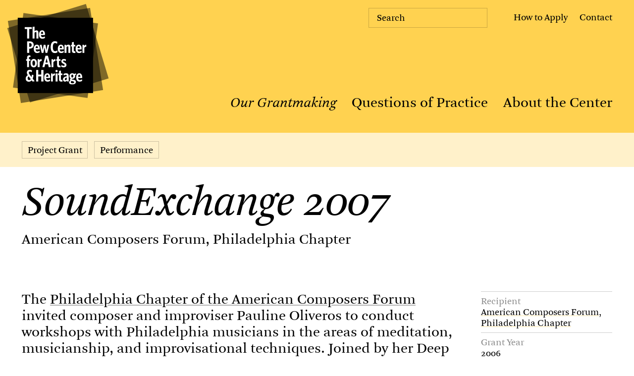

--- FILE ---
content_type: text/html; charset=UTF-8
request_url: https://www.pewcenterarts.org/grant/soundexchange-2007-0
body_size: 13545
content:
<!DOCTYPE html>
<html lang="en" dir="ltr" prefix="og: https://ogp.me/ns#" class="no-js">
  <head>
      <meta charset="utf-8" />
<meta name="description" content="Composer and improviser Pauline Oliveros conducted a series of workshops and public performances with Philadelphia musicians." />
<meta name="abstract" content="As both a grantmaker and hub for knowledge-sharing, the Center is dedicated to fostering a vibrant and diverse cultural ecology. We invest in ambitious and substantive work that showcases our region’s artistic vitality and enhances public life. We also engage in a robust exchange of ideas on evolving artistic and interpretive practices with an international network of creators and cultural leaders. " />
<link rel="canonical" href="https://www.pewcenterarts.org/grant/soundexchange-2007-0" />
<meta name="robots" content="max-image-preview:large" />
<link rel="icon" href="/themes/custom/pew/images/black_favicon_default.png" />
<link rel="icon" sizes="16x16" href="/themes/custom/pew/images/black_favicon_16x16.png" />
<link rel="icon" sizes="32x32" href="/themes/custom/pew/images/black_favicon_32x32.png" />
<link rel="icon" sizes="96x96" href="/themes/custom/pew/images/black_favicon_96x96.png" />
<link rel="icon" sizes="192x192" href="/themes/custom/pew/images/black_favicon_192x192.png" />
<link rel="apple-touch-icon" href="/themes/custom/pew/images/black_favicon_60x60.png" />
<link rel="apple-touch-icon" sizes="72x72" href="/themes/custom/pew/images/black_favicon_72x72.png" />
<link rel="apple-touch-icon" sizes="76x76" href="/themes/custom/pew/images/black_favicon_76x76.png" />
<link rel="apple-touch-icon" sizes="114x114" href="/themes/custom/pew/images/black_favicon_114x114.png" />
<link rel="apple-touch-icon" sizes="120x120" href="/themes/custom/pew/images/black_favicon_120x120.png" />
<meta property="og:site_name" content="The Pew Center for Arts &amp; Heritage" />
<meta property="og:url" content="https://www.pewcenterarts.org/grant/soundexchange-2007-0" />
<meta property="og:title" content="SoundExchange 2007 | The Pew Center for Arts &amp; Heritage" />
<meta property="og:description" content="Composer and improviser Pauline Oliveros conducted a series of workshops and public performances with Philadelphia musicians." />
<meta property="og:street_address" content="1608 Walnut Street, 18th Floor" />
<meta property="og:locality" content="Philadelphia" />
<meta property="og:region" content="PA" />
<meta property="og:postal_code" content="19103" />
<meta property="og:country_name" content="USA" />
<meta property="og:email" content="info@pewcenterarts.org" />
<meta property="og:phone_number" content="267.350.4900" />
<meta property="og:fax_number" content="267.350.4997" />
<meta property="fb:app_id" content="2004650053117822" />
<meta name="twitter:card" content="summary_large_image" />
<meta name="twitter:title" content="SoundExchange 2007" />
<meta name="twitter:description" content="As both a grantmaker and hub for knowledge-sharing, the Center is dedicated to fostering a vibrant and diverse cultural ecology. We invest in ambitious and substantive work that showcases our region’s artistic vitality and enhances public life. We also engage in a robust exchange of ideas on evolving artistic and interpretive practices with an international network of creators and cultural leaders." />
<meta name="twitter:site" content="@pewcenterarts" />
<meta name="twitter:gallery:image0" content="https://www.pewcenterarts.org/themes/custom/pew/images/social_share_image_june1_2023.jpg" />
<meta name="Generator" content="Drupal 10 (https://www.drupal.org)" />
<meta name="MobileOptimized" content="width" />
<meta name="HandheldFriendly" content="true" />
<meta name="viewport" content="width=device-width, initial-scale=1.0" />
<script src="/sites/default/files/google_tag/default/google_tag.script.js?t9royc" defer></script>

      <title>SoundExchange 2007 | The Pew Center for Arts &amp; Heritage</title>
      <link rel="stylesheet" media="all" href="/sites/default/files/css/css_PnLBo2Z_X8MeLUBiFpq8uhH1YCui17bEWod_AiH6W0Q.css?delta=0&amp;language=en&amp;theme=pew&amp;include=eJwrSC3XTy4uBgALBgLF" />

      
      <script>
        document.documentElement.className = document.documentElement.className.replace("no-js", "js");
      </script>
  </head>
  <body class="grant-soundexchange-2007-0 type-grant content-10449 highlight-yellow grant-content">
    
    <aside>
      <a href="#main">Skip to content</a>
      <a class="toggle-high-contrast-mode" href="#">Use high-contrast</a>
    </aside>
    <a name="#top" class="anchor-target">
    <noscript><iframe src="https://www.googletagmanager.com/ns.html?id=GTM-W9D63BK" height="0" width="0" style="display:none;visibility:hidden"></iframe></noscript>
    




<div data-drupal-messages-fallback class="hidden"></div>




<header class="pcah-header">
    <a href="/" class="site-name"><span>Pew Center for Arts and Heritage</span></a>

    <button class="menu-toggle"><span>Toggle the menu appearance</span></button>
    <button class="search-toggle">
        <span>Toggle the search form</span>
        <svg fill="none" xmlns="http://www.w3.org/2000/svg" viewBox="0 0 25 25">
            <path d="M10.75 20.5c5.385 0 9.75-4.365 9.75-9.75S16.135 1 10.75 1 1 5.365 1 10.75s4.365 9.75 9.75 9.75ZM17.46 17.46l6.88 6.88" stroke="#000" stroke-miterlimit="10"/>
        </svg>
    </button>

    <nav class="iv delay-1">
        
  
    
  
    
        
        
                  
                                        
        
                
        
              
        
                
      
        <a href="/grantmaking" title="Our Grantmaking" class="is-active" data-drupal-link-system-path="node/14748">Our Grantmaking</a>
              
    
        
        
                  
                  
        
                
        
              
        
                
      
        <a href="/questions-of-practice" title="Questions of Practice" data-drupal-link-system-path="questions-of-practice">Questions of Practice</a>
              
    
        
        
                  
                  
        
                
        
              
        
                
      
        <a href="/about" title="About the Center" data-drupal-link-system-path="node/14743">About the Center</a>
              
        
  


    </nav>
    <ul class="secondary-nav iv delay-2">
        <li><a class="menu-item-apply" href="/apply">How to Apply</a></li>
        <li><a class="menu-item-contact"  href="/about/staff">Contact</a></li>
    </ul>
    
    
    <div class="newsletter-wrap mobileheader-newsletter">
        <p>Get our monthly newsletter in your inbox for the latest on cultural events, ideas, conversations, and grantmaking news in Philadelphia and beyond. </p>
        <form class="js-cm-form head-newsletter inline-form-submit"  id="subForm" action="https://www.createsend.com/t/subscribeerror?description=" method="post" data-id="5B5E7037DA78A748374AD499497E309EEBA83964CA7A82ECBFFAB3450706A5728EFFCCC848F6EF6910DDF63B04EFA4A7150E6A99A07DAF40DBDCC86167070507">
            <label class="head-newsletter-label selected">Subscribe</label>
            <div class="form-row">
                <input autocomplete="Email" aria-label="Email" class="js-cm-email-input qa-input-email" id="fieldEmail" maxlength="200" name="cm-kykrjh-kykrjh" placeholder="Subscribe*" required="" type="email" data-placeholder="Subscribe*">
            </div>
            <div class="form-row secondary-form-el">
                <input aria-label="First name" id="fieldilhhhut" maxlength="200" name="cm-f-ilhhhut" class="newsletter-open" placeholder="First Name*" type="text">
            </div>
            <div class="form-row secondary-form-el">
                <input aria-label="Last name" id="fieldilhhhui" maxlength="200" name="cm-f-ilhhhui" class="newsletter-open" placeholder="Last Name*" type="text" >
            </div>
            <div class="form-row secondary-form-el">
                <input aria-label="Zip" id="fielddrhhjtq" maxlength="200" name="cm-f-drhhjtq" placeholder="Zip Code*" class="newsletter-open" type="text">
            </div>
            <button type="submit">Subscribe</button>
            <svg xmlns="http://www.w3.org/2000/svg" viewBox="0 0 26.49 29.48"><g style="isolation:isolate"><g id="Isolation_Mode"><path class="form-newsletter-arrow" d="m11.4 29.12 14.39-14.38L11.4.35M0 14.74h25.79"/></g></g></svg>
            <script type="text/javascript" src="https://js.createsend1.com/javascript/copypastesubscribeformlogic.js"></script>
        </form>
    </div>
   

    <form action="/search" method="get" id="views-exposed-form-search-page-1" accept-charset="UTF-8" class="search-form">
        <label>Search</label>
        <input placeholder="Search" data-drupal-selector="edit-query" type="text" id="edit-query--2" name="query" value="" size="30" maxlength="128" class="form-text">
        <button type="submit">
            <span>Search</span>
            <svg xmlns="http://www.w3.org/2000/svg" viewBox="0 0 57.679 57.679"><g data-name="Group 11" transform="translate(-1137.594 -372.187)" fill="none" stroke="#000" stroke-miterlimit="10"><circle data-name="Ellipse 1" cx="23.541" cy="23.541" r="23.541" transform="translate(1138.094 372.687)"></circle><path data-name="Line 2" d="m1178.278 412.87 16.642 16.642"></path></g></svg>
        </button>
    </form>

    <ul class="social-icons">
        <li class="social-icon icon-fb"><a href="https://www.facebook.com/pages/The-Pew-Center-for-Arts-Heritage/287073577971909"><span>Facebook</span><svg fill="none" xmlns="http://www.w3.org/2000/svg" viewBox="0 0 13 25"><path d="m11.53 7.93-.35 4.09H7.54v12.43H2.56V12.02H0V7.93h2.56V5.4C2.56 1.94 4.19 0 8.28 0c1.42 0 2.46.21 3.81.49l-.62 3.91c-.69-.14-1.63-.24-2.22-.24-1.59 0-1.7.69-1.7 1.8v1.97h3.98Z" fill="#000"/></svg></a></li>
        <li class="social-icon icon-tw"><a href="https://twitter.com/pewcenterarts"><span>Twitter</span><svg fill="none" xmlns="http://www.w3.org/2000/svg" viewBox="0 0 27 22"><path d="M26.64 3.18c-.96.42-1.98.71-3.06.84 1.1-.66 1.95-1.71 2.35-2.95-1.03.61-2.17 1.05-3.39 1.29a5.335 5.335 0 0 0-9.08 4.87C9.03 7.01 5.1 4.88 2.47 1.66c-.46.79-.72 1.7-.72 2.68 0 1.85.94 3.48 2.37 4.44-.87-.03-1.7-.27-2.41-.67v.07c0 2.58 1.84 4.74 4.28 5.23-.45.12-.92.19-1.41.19-.34 0-.68-.03-1-.1a5.332 5.332 0 0 0 4.98 3.7 10.698 10.698 0 0 1-6.62 2.28c-.43 0-.86-.02-1.27-.07 2.36 1.51 5.16 2.4 8.17 2.4 9.81 0 15.17-8.12 15.17-15.17 0-.23 0-.46-.02-.69 1.04-.75 1.95-1.69 2.66-2.76l-.01-.01Z" fill="#000"/></svg></a></li>
        <li class="social-icon icon-yt"><a href="https://www.youtube.com/channel/UCw4U0RA36fD4zOtnXSeT7ZQ"><span>Youtube</span><svg fill="none" xmlns="http://www.w3.org/2000/svg" viewBox="0 0 37 27"><path d="M35.32 4.79a4.484 4.484 0 0 0-3.18-3.18C29.33.86 18.08.86 18.08.86s-11.26 0-14.06.75A4.484 4.484 0 0 0 .84 4.79C.09 7.6.09 13.45.09 13.45s0 5.86.75 8.66a4.484 4.484 0 0 0 3.18 3.18c2.81.75 14.06.75 14.06.75s11.26 0 14.06-.75a4.484 4.484 0 0 0 3.18-3.18c.75-2.81.75-8.66.75-8.66s0-5.86-.75-8.66ZM14.47 18.85V8.05l9.35 5.4-9.35 5.4Z" fill="#000"/></svg></a></li>
        <li class="social-icon icon-ig"><a href="https://www.instagram.com/pewcenterarts"><span>Instagram</span><svg fill="none" xmlns="http://www.w3.org/2000/svg" viewBox="0 0 27 27"><path d="M13.01 2.79c3.47 0 3.88.01 5.25.08 1.27.06 1.95.27 2.41.45.61.24 1.04.52 1.5.97.45.45.74.89.97 1.49.18.46.39 1.15.45 2.41.06 1.37.08 1.78.08 5.25 0 3.47-.02 3.88-.08 5.25-.06 1.27-.27 1.95-.45 2.41-.23.61-.52 1.04-.97 1.5-.46.45-.89.74-1.5.97-.46.18-1.15.39-2.41.45-1.37.06-1.78.08-5.25.08-3.47 0-3.88-.02-5.25-.08-1.27-.06-1.96-.27-2.41-.45a3.93 3.93 0 0 1-1.49-.97c-.45-.46-.74-.89-.97-1.5-.18-.46-.39-1.15-.45-2.41-.06-1.37-.08-1.78-.08-5.25 0-3.47.01-3.88.08-5.25.06-1.27.27-1.96.45-2.41.24-.61.52-1.04.97-1.49.45-.45.89-.74 1.49-.97.46-.18 1.15-.39 2.41-.45 1.37-.06 1.78-.08 5.25-.08Zm0-2.34c-3.53 0-3.97.02-5.36.08-1.38.06-2.33.28-3.16.6-.86.33-1.58.78-2.3 1.5a6.39 6.39 0 0 0-1.5 2.3C.37 5.76.15 6.7.09 8.09.03 9.48.01 9.92.01 13.45c0 3.53.02 3.97.08 5.36.06 1.38.28 2.33.6 3.16.33.86.78 1.58 1.5 2.3a6.39 6.39 0 0 0 2.3 1.5c.83.32 1.77.54 3.16.6 1.39.06 1.83.08 5.36.08 3.53 0 3.97-.02 5.36-.08 1.38-.06 2.33-.28 3.16-.6.86-.33 1.58-.78 2.3-1.5.72-.72 1.17-1.45 1.5-2.3.32-.83.54-1.77.6-3.16.06-1.39.08-1.83.08-5.36 0-3.53-.02-3.97-.08-5.36-.06-1.38-.28-2.33-.6-3.16-.33-.86-.78-1.58-1.5-2.3a6.39 6.39 0 0 0-2.3-1.5c-.83-.32-1.77-.54-3.16-.6-1.39-.06-1.83-.08-5.36-.08Z" fill="#000"/><path d="M13.01 6.77a6.68 6.68 0 0 0-6.68 6.68c0 3.69 2.99 6.68 6.68 6.68a6.67 6.67 0 0 0 6.67-6.68c0-3.69-2.99-6.68-6.67-6.68Zm0 11.01c-2.39 0-4.33-1.94-4.33-4.33s1.94-4.33 4.33-4.33 4.33 1.94 4.33 4.33-1.94 4.33-4.33 4.33ZM19.95 8.07a1.56 1.56 0 1 0 0-3.12 1.56 1.56 0 0 0 0 3.12Z" fill="#000"/></svg></a></li>
        <li class="social-icon icon-li"><a href="https://www.linkedin.com/company/pewcenterarts"><span>Linkedin</span><svg fill="none" xmlns="http://www.w3.org/2000/svg" viewBox="0 0 26 27"><path fill-rule="evenodd" clip-rule="evenodd" d="M23.78.45H2.34C1.13.45.14 1.42.14 2.6v21.7c0 1.19.99 2.15 2.2 2.15h21.44c1.21 0 2.2-.97 2.2-2.15V2.6c0-1.19-.99-2.15-2.2-2.15ZM8.1 21.99H4.3V10.55h3.8v11.44Zm-1.9-13h-.02c-1.28 0-2.1-.88-2.1-1.98s.85-1.98 2.15-1.98c1.3 0 2.1.85 2.13 1.98 0 1.1-.83 1.98-2.15 1.98H6.2Zm15.6 13H18v-6.12c0-1.54-.55-2.59-1.93-2.59-1.05 0-1.68.71-1.95 1.39-.1.24-.13.59-.13.93v6.39h-3.8s.05-10.36 0-11.43h3.8v1.62c.5-.78 1.41-1.89 3.43-1.89 2.5 0 4.38 1.63 4.38 5.15V22v-.01Z" fill="#000"/></svg></a></li>
    </ul>
</header>
<a name="main" class="anchor-target">Main page contents</a>


        









        



    <nav class="bleed p-lr subnav inline-text-buttons">
        <a href="/grants?section=past-grants&amp;granttype=project-grants">Project Grant</a>
        <a href="/grants?section=past-grants&amp;granttype=project-grants&amp;filtertype=program&amp;currfilter=performance">Performance</a>
    </nav>

<section class="component-page-title">
    <h1><em>SoundExchange 2007</em>
</h1>
                                                                        <span class="blok subtitle"><a href="/organization/american-composers-forum-philadelphia-chapter">                    American Composers Forum, Philadelphia Chapter
                </a></span>
                                    </section>


            <section class="component-image">
            
        </section>
    
<section class="grid page-elements sidebar-right">
    <aside class="iv">
        <div class="summary-list-wrap highlight-links">
                                                <div class="summary-list">
                        <span class="summary-title">Recipient</span>
                        <ul class="sidebar-links">
                                                                                                                                                                        <li>
                                        <a href="/organization/american-composers-forum-philadelphia-chapter">                                        American Composers Forum, Philadelphia Chapter
                                    </a>
                                    </li>
                                                            
                                                    </ul>
                    </div>
                                        <div class="summary-list">
                <span class="summary-title">Grant Year</span>
                                                                                                        <a href="/grants?section=past-grants&granttype=project-grants&filtertype=year&currfilter=2006">2006</a>
            </div>
            <div class="summary-list">
                <span class="summary-title">Grant Amount</span>
                $20,000
            </div>
            <div class="summary-list">
                <span class="summary-title">Status</span>
                Completed
            </div>
            <div class="summary-list">
                <span class="summary-title">Updated</span>
                                    May 30, 2023
                            </div>
        </div>
    </aside>
    <article class="component-text wyg iv">
            <p>The <a href="http://www.pcah.us/organizations/23_american_composers_forum_philadelphia_chapter">Philadelphia Chapter of the American Composers Forum</a> invited composer and improviser Pauline Oliveros to conduct workshops with Philadelphia musicians in the areas of meditation, musicianship, and improvisational techniques. Joined by her Deep Listening Band, Oliveros also presented two concerts at the Trinity Center for Urban Life with the SoundExchange Ensemble, a group of 14 local composers and performers. With a career spanning fifty years, Oliveros is the recipient of numerous awards, including the 2012 John Cage Award from the Foundation of Contemporary Arts and the William Schuman Award for Lifetime Achievement from Columbia University. She is a Distinguished Research Professor of Music at Rensselaer Polytechnic Institute and Darius Milhaud Artist-in-Residence at Mills College.</p>
<br>
    </article>
</section>


    
                
        
                
                            <section
                    class="on-matte highlight-yellow light-4 hl-bg custom-margin page-contents iv">
                <div class="blok section-header gray header-border-above dt-collapse">
                    Recipient
                </div>
                <section class="grid layout sidebar-right mo-sidebar-below bleed">
                                                                                        
<article class="subgrid-card-w-image grid">
        <div class="txt-wrap">
        <h3><a href="/organization/american-composers-forum-philadelphia-chapter">American Composers Forum, Philadelphia Chapter
</a></h3>
        <p>The Philadelphia Chapter of the American Composers Forum (ACF Philadelphia) is committed to supporting local composers and developing new markets for their music. By linking communities with composers and performers, ACF Philadelphia fosters a demand for new music, enriches communities, and helps develop the next generation of composers, musicians, and music patrons. In 2010, the organization received Center support for <em>SoundExchange</em>, a three-day residency with award-winning composer Steve Reich. The project culminated in an Argento Chamber Ensemble performance of Reich's <em>Double Sextet</em>, for which he received the 2009 Pulitzer Prize for Music, and the Philadelphia premiere of <em>Daniel Variations</em>, dedicated to the late journalist Daniel Pearl.</p>
        <div class="inline-text-buttons">
            <a href="/organization/american-composers-forum-philadelphia-chapter" class="p-icon gray">More info</a>
        </div>
    </div>
</article>

<aside>
    <div class="linklist-wrap group">
        <span class="blok linklist-header gray">Grants to American Composers Forum, Philadelphia Chapter
</span>
        <ul>
<li><a href="/grant/acf-philadelphia-presents-pascal-gallois-0" hreflang="und">ACF Philadelphia Presents: Pascal Gallois</a></li>
<li><a href="/grant/soundexchange-2007-0" hreflang="und">SoundExchange 2007</a></li>
</ul>

    </div>
</aside>
                                    </section>
            </section>
        
    
    





    <section class="inv carousel-wrap connections-wrap iv">
        <div class="blok section-header p-lr" style="color:white">Explore Connections</div>
        <section class="component-carousel carousel-sm component-carousel fixed-ar swiper centered">
		<div class="swiper-wrapper">
                 
                                    
                            
                                      
                                      
    
    <div class="swiper-slide">
        <figure>
            <a href="/post/artist-carl-cheng-nature-being-contemporary">
                <img width="1920" height="1100" 
    src="https://www.pewcenterarts.org/sites/default/files/styles/lg_1350x1080_webp/public/media/image/2025/03/31/ica-carl-cheng-2025installation-by-constance-mensch-02-smallpreview.jpg.webp?itok=3gBPvRbz"
    alt="Carl Cheng: Nature Never Loses, 2025 installation view, Institute of Contemporary Art, University of Pennsylvania. Photo by Constance Mensh." 
    loading="lazy"
    srcset="
        https://www.pewcenterarts.org/sites/default/files/styles/lg_1350x1080_webp/public/media/image/2025/03/31/ica-carl-cheng-2025installation-by-constance-mensch-02-smallpreview.jpg.webp?itok=3gBPvRbz 1350w,
        https://www.pewcenterarts.org/sites/default/files/styles/lg_1280x1024_webp/public/media/image/2025/03/31/ica-carl-cheng-2025installation-by-constance-mensch-02-smallpreview.jpg.webp?itok=g1ZL2ion 1280w,
        https://www.pewcenterarts.org/sites/default/files/styles/lg_2048x1638_webp/public/media/image/2025/03/31/ica-carl-cheng-2025installation-by-constance-mensch-02-smallpreview.jpg.webp?itok=4wxjtX7h 2048w,
        https://www.pewcenterarts.org/sites/default/files/styles/lg_640x512_webp/public/media/image/2025/03/31/ica-carl-cheng-2025installation-by-constance-mensch-02-smallpreview.jpg.webp?itok=hcmchmIe 640w,
        https://www.pewcenterarts.org/sites/default/files/styles/lg_768x614_webp/public/media/image/2025/03/31/ica-carl-cheng-2025installation-by-constance-mensch-02-smallpreview.jpg.webp?itok=eUIAQYa1 768w,
        https://www.pewcenterarts.org/sites/default/files/styles/lg_1536x1229_webp/public/media/image/2025/03/31/ica-carl-cheng-2025installation-by-constance-mensch-02-smallpreview.jpg.webp?itok=Agejk_iI 1536w" 
    sizes="(max-width: 1350px) 100vw, 1350px" 
/>
            </a>
        </figure>
        <div class="txt-wrap">
            <strong class="blok t-head5"><a href="/post/artist-carl-cheng-nature-being-contemporary"><p>Artist Carl Cheng on the Nature of Being Contemporary</p></a></strong>
            <div class="inline-text-buttons">
                                    <a href="/questions-of-practice/library/interview" class="tag-qop">Interview</a>
                                
                <a href="/questions-of-practice/topic/history-&amp;-legacy/tradition-&amp;-translation" class="tag-interview">Tradition &amp; Translation</a>
            </div>
        </div>
    </div>



    

    

    <div class="swiper-slide">
        <figure>
            <a href="/front-and-center/director-taibi-magar-night-side-songs-and-power-sharing-stories">
                <img width="1920" height="1100" 
    src="https://www.pewcenterarts.org/sites/default/files/styles/lg_1350x1080_webp/public/media/image/2025/02/24/night-side-songs-phila-theatre-co-1-web.jpg.webp?itok=Mu-siLdx"
    alt="Mary Testa, Taylor Trensch, and Jordan Dobson in Night Side Songs at Philadelphia Theatre Company. Photo by Nile Scott Studios." 
    loading="lazy"
    srcset="
        https://www.pewcenterarts.org/sites/default/files/styles/lg_1350x1080_webp/public/media/image/2025/02/24/night-side-songs-phila-theatre-co-1-web.jpg.webp?itok=Mu-siLdx 1350w,
        https://www.pewcenterarts.org/sites/default/files/styles/lg_1280x1024_webp/public/media/image/2025/02/24/night-side-songs-phila-theatre-co-1-web.jpg.webp?itok=3fgqbYT8 1280w,
        https://www.pewcenterarts.org/sites/default/files/styles/lg_2048x1638_webp/public/media/image/2025/02/24/night-side-songs-phila-theatre-co-1-web.jpg.webp?itok=eNvKynZx 2048w,
        https://www.pewcenterarts.org/sites/default/files/styles/lg_640x512_webp/public/media/image/2025/02/24/night-side-songs-phila-theatre-co-1-web.jpg.webp?itok=6zLEG_5W 640w,
        https://www.pewcenterarts.org/sites/default/files/styles/lg_768x614_webp/public/media/image/2025/02/24/night-side-songs-phila-theatre-co-1-web.jpg.webp?itok=N7VEnXPi 768w,
        https://www.pewcenterarts.org/sites/default/files/styles/lg_1536x1229_webp/public/media/image/2025/02/24/night-side-songs-phila-theatre-co-1-web.jpg.webp?itok=AX_bzimw 1536w" 
    sizes="(max-width: 1350px) 100vw, 1350px" 
/>
            </a>
        </figure>
        <div class="txt-wrap">
            <strong class="blok t-head5"><a href="/front-and-center/director-taibi-magar-night-side-songs-and-power-sharing-stories">Director Taibi Magar on <i>Night Side Songs</i> and the Power of Sharing Stories</a></strong>
            <div class="inline-text-buttons">
                                                                    
                            </div>
        </div>
    </div>




     
                                    
                                                
                                      
                  
    
    <div class="swiper-slide">
        <figure>
            <a href="/post/pew-fellow-chad-e-taylor-sacrifice-success-and-his-musical-roots">
                <img width="1920" height="1100" 
    src="https://www.pewcenterarts.org/sites/default/files/styles/lg_1350x1080_webp/public/media/image/2025/12/12/chad-taylor-pew-fellow-2024-03-web.jpg.webp?itok=enq-WidW"
    alt="Chad E. Taylor, 2024 Pew Fellow. Photo by David Evan McDowell." 
    loading="lazy"
    srcset="
        https://www.pewcenterarts.org/sites/default/files/styles/lg_1350x1080_webp/public/media/image/2025/12/12/chad-taylor-pew-fellow-2024-03-web.jpg.webp?itok=enq-WidW 1350w,
        https://www.pewcenterarts.org/sites/default/files/styles/lg_1280x1024_webp/public/media/image/2025/12/12/chad-taylor-pew-fellow-2024-03-web.jpg.webp?itok=cSwNuUHO 1280w,
        https://www.pewcenterarts.org/sites/default/files/styles/lg_2048x1638_webp/public/media/image/2025/12/12/chad-taylor-pew-fellow-2024-03-web.jpg.webp?itok=oKxlQiEd 2048w,
        https://www.pewcenterarts.org/sites/default/files/styles/lg_640x512_webp/public/media/image/2025/12/12/chad-taylor-pew-fellow-2024-03-web.jpg.webp?itok=ILV6g8cg 640w,
        https://www.pewcenterarts.org/sites/default/files/styles/lg_768x614_webp/public/media/image/2025/12/12/chad-taylor-pew-fellow-2024-03-web.jpg.webp?itok=PelySujp 768w,
        https://www.pewcenterarts.org/sites/default/files/styles/lg_1536x1229_webp/public/media/image/2025/12/12/chad-taylor-pew-fellow-2024-03-web.jpg.webp?itok=2j-Vze-J 1536w" 
    sizes="(max-width: 1350px) 100vw, 1350px" 
/>
            </a>
        </figure>
        <div class="txt-wrap">
            <strong class="blok t-head5"><a href="/post/pew-fellow-chad-e-taylor-sacrifice-success-and-his-musical-roots"><p>Pew Fellow Chad E. Taylor on Sacrifice, Success, and His Musical Roots&nbsp;</p></a></strong>
            <div class="inline-text-buttons">
                                    <a href="/questions-of-practice/library/interview" class="tag-qop">Interview</a>
                                
                <a href="/questions-of-practice/topic/creative-process/practice-&amp;-process" class="tag-interview">Practice &amp; Process</a>
            </div>
        </div>
    </div>



     
                                    
                            
                                                          
                  
    
    <div class="swiper-slide">
        <figure>
            <a href="/post/projects-process-wilma-theater-and-egopo-creative-collaborations">
                <img width="1920" height="1100" 
    src="https://www.pewcenterarts.org/sites/default/files/styles/lg_1350x1080_webp/public/media/image/2024/06/13/egopo-ramayana-2022-08-web.jpg.webp?itok=aRMbSNiI"
    alt="EgoPo Classic Theater, rehearsal for Ramayana with Papermoon Puppet Theatre and Kalanari Theatre Movement, 2023, Java, Indonesia. Photo courtesy of EgoPo.&amp;nbsp;" 
    loading="lazy"
    srcset="
        https://www.pewcenterarts.org/sites/default/files/styles/lg_1350x1080_webp/public/media/image/2024/06/13/egopo-ramayana-2022-08-web.jpg.webp?itok=aRMbSNiI 1350w,
        https://www.pewcenterarts.org/sites/default/files/styles/lg_1280x1024_webp/public/media/image/2024/06/13/egopo-ramayana-2022-08-web.jpg.webp?itok=O8-owCdc 1280w,
        https://www.pewcenterarts.org/sites/default/files/styles/lg_2048x1638_webp/public/media/image/2024/06/13/egopo-ramayana-2022-08-web.jpg.webp?itok=7AqUv0Io 2048w,
        https://www.pewcenterarts.org/sites/default/files/styles/lg_640x512_webp/public/media/image/2024/06/13/egopo-ramayana-2022-08-web.jpg.webp?itok=FEW-1vLu 640w,
        https://www.pewcenterarts.org/sites/default/files/styles/lg_768x614_webp/public/media/image/2024/06/13/egopo-ramayana-2022-08-web.jpg.webp?itok=y6VnZU19 768w,
        https://www.pewcenterarts.org/sites/default/files/styles/lg_1536x1229_webp/public/media/image/2024/06/13/egopo-ramayana-2022-08-web.jpg.webp?itok=serTMfpe 1536w" 
    sizes="(max-width: 1350px) 100vw, 1350px" 
/>
            </a>
        </figure>
        <div class="txt-wrap">
            <strong class="blok t-head5"><a href="/post/projects-process-wilma-theater-and-egopo-creative-collaborations"><p>Projects in Process: Wilma Theater and EgoPo on Creative Collaborations</p></a></strong>
            <div class="inline-text-buttons">
                                    <a href="/questions-of-practice/library/essay" class="tag-qop">Essay</a>
                                
                <a href="/questions-of-practice/topic/participation/co-authorship-&amp;-collaboration" class="tag-interview">Co-Authorship &amp; Collaboration</a>
            </div>
        </div>
    </div>



     
                                    
                                                
                                      
                  
    
    <div class="swiper-slide">
        <figure>
            <a href="/post/poet-ross-gay-sport-and-act-looking">
                <img width="1920" height="1100" 
    src="https://www.pewcenterarts.org/sites/default/files/styles/lg_1350x1080_webp/public/media/image/2023/05/24/ross-gay.jpg.webp?itok=HmcF_6OV"
    alt="Photography related to this content" 
    loading="lazy"
    srcset="
        https://www.pewcenterarts.org/sites/default/files/styles/lg_1350x1080_webp/public/media/image/2023/05/24/ross-gay.jpg.webp?itok=HmcF_6OV 1350w,
        https://www.pewcenterarts.org/sites/default/files/styles/lg_1280x1024_webp/public/media/image/2023/05/24/ross-gay.jpg.webp?itok=FDwYBPYI 1280w,
        https://www.pewcenterarts.org/sites/default/files/styles/lg_2048x1638_webp/public/media/image/2023/05/24/ross-gay.jpg.webp?itok=Cz0P5WPK 2048w,
        https://www.pewcenterarts.org/sites/default/files/styles/lg_640x512_webp/public/media/image/2023/05/24/ross-gay.jpg.webp?itok=1sNvXb9u 640w,
        https://www.pewcenterarts.org/sites/default/files/styles/lg_768x614_webp/public/media/image/2023/05/24/ross-gay.jpg.webp?itok=r0ANxCkT 768w,
        https://www.pewcenterarts.org/sites/default/files/styles/lg_1536x1229_webp/public/media/image/2023/05/24/ross-gay.jpg.webp?itok=6kLnfrfm 1536w" 
    sizes="(max-width: 1350px) 100vw, 1350px" 
/>
            </a>
        </figure>
        <div class="txt-wrap">
            <strong class="blok t-head5"><a href="/post/poet-ross-gay-sport-and-act-looking"><p>Poet Ross Gay on Sport and the Act of Looking</p></a></strong>
            <div class="inline-text-buttons">
                                    <a href="/questions-of-practice/library/video" class="video">Video</a>
                                
                <a href="/questions-of-practice/topic/creative-process/cross-disciplinary-practices" class="tag-interview">Cross-Disciplinary Practices</a>
            </div>
        </div>
    </div>



     
                                    
                                                
                                      
                  
    
    <div class="swiper-slide">
        <figure>
            <a href="/post/pew-fellow-zac-manuel-filmmaking-and-ethics-ai">
                <img width="1920" height="1100" 
    src="https://www.pewcenterarts.org/sites/default/files/styles/lg_1350x1080_webp/public/media/image/2026/01/06/zac-manuel-pew-fellow-2024-07-web.jpg.webp?itok=JqRDxZh2"
    alt="zac-manuel-pew-fellow-2024-07-web" 
    loading="lazy"
    srcset="
        https://www.pewcenterarts.org/sites/default/files/styles/lg_1350x1080_webp/public/media/image/2026/01/06/zac-manuel-pew-fellow-2024-07-web.jpg.webp?itok=JqRDxZh2 1350w,
        https://www.pewcenterarts.org/sites/default/files/styles/lg_1280x1024_webp/public/media/image/2026/01/06/zac-manuel-pew-fellow-2024-07-web.jpg.webp?itok=YxsWXHKm 1280w,
        https://www.pewcenterarts.org/sites/default/files/styles/lg_2048x1638_webp/public/media/image/2026/01/06/zac-manuel-pew-fellow-2024-07-web.jpg.webp?itok=cGQhKgWu 2048w,
        https://www.pewcenterarts.org/sites/default/files/styles/lg_640x512_webp/public/media/image/2026/01/06/zac-manuel-pew-fellow-2024-07-web.jpg.webp?itok=utEgRsDU 640w,
        https://www.pewcenterarts.org/sites/default/files/styles/lg_768x614_webp/public/media/image/2026/01/06/zac-manuel-pew-fellow-2024-07-web.jpg.webp?itok=RY9Mo5ib 768w,
        https://www.pewcenterarts.org/sites/default/files/styles/lg_1536x1229_webp/public/media/image/2026/01/06/zac-manuel-pew-fellow-2024-07-web.jpg.webp?itok=z0H5B1rx 1536w" 
    sizes="(max-width: 1350px) 100vw, 1350px" 
/>
            </a>
        </figure>
        <div class="txt-wrap">
            <strong class="blok t-head5"><a href="/post/pew-fellow-zac-manuel-filmmaking-and-ethics-ai"><p>Pew Fellow Zac Manuel on Filmmaking and the Ethics of AI&nbsp;</p></a></strong>
            <div class="inline-text-buttons">
                                    <a href="/questions-of-practice/library/interview" class="tag-qop">Interview</a>
                                
                <a href="/questions-of-practice/topic/creative-process/practice-&amp;-process" class="tag-interview">Practice &amp; Process</a>
            </div>
        </div>
    </div>



    
                                    
                                                
                                      
                  
    
    <div class="swiper-slide">
        <figure>
            <a href="/post/choreographer-brendan-fernandes-dance-museums">
                <img width="1920" height="1100" 
    src="https://www.pewcenterarts.org/sites/default/files/styles/lg_1350x1080_webp/public/media/image/2023/08/30/returning-to-before_2_0.jpg.webp?itok=TEnnIjl9"
    alt="The Barnes Foundation, Returning to Before, performed as part of William Edmondson: A Monumental Vision exhibition, choreographed by Brendan Fernandes. Photo by Daniel Jackson for Embassy: Interactive." 
    loading="lazy"
    srcset="
        https://www.pewcenterarts.org/sites/default/files/styles/lg_1350x1080_webp/public/media/image/2023/08/30/returning-to-before_2_0.jpg.webp?itok=TEnnIjl9 1350w,
        https://www.pewcenterarts.org/sites/default/files/styles/lg_1280x1024_webp/public/media/image/2023/08/30/returning-to-before_2_0.jpg.webp?itok=avTY78ov 1280w,
        https://www.pewcenterarts.org/sites/default/files/styles/lg_2048x1638_webp/public/media/image/2023/08/30/returning-to-before_2_0.jpg.webp?itok=m0VYCD53 2048w,
        https://www.pewcenterarts.org/sites/default/files/styles/lg_640x512_webp/public/media/image/2023/08/30/returning-to-before_2_0.jpg.webp?itok=TuERvxMX 640w,
        https://www.pewcenterarts.org/sites/default/files/styles/lg_768x614_webp/public/media/image/2023/08/30/returning-to-before_2_0.jpg.webp?itok=4_mF5e3m 768w,
        https://www.pewcenterarts.org/sites/default/files/styles/lg_1536x1229_webp/public/media/image/2023/08/30/returning-to-before_2_0.jpg.webp?itok=-isstPvM 1536w" 
    sizes="(max-width: 1350px) 100vw, 1350px" 
/>
            </a>
        </figure>
        <div class="txt-wrap">
            <strong class="blok t-head5"><a href="/post/choreographer-brendan-fernandes-dance-museums">Choreographer Brendan Fernandes on Dance in Museums</a></strong>
            <div class="inline-text-buttons">
                                    <a href="/questions-of-practice/library/video" class="video">Video</a>
                                
                <a href="/questions-of-practice/topic/creative-process/site-specific-performance" class="tag-interview">Site-Specific Performance</a>
            </div>
        </div>
    </div>



     
                                    
                            
                                      
                                      
    
    <div class="swiper-slide">
        <figure>
            <a href="/post/projects-process-discoveries-archives-berman-museum-and-japan-america-society">
                <img width="1920" height="1100" 
    src="https://www.pewcenterarts.org/sites/default/files/styles/lg_1350x1080_webp/public/media/image/2024/08/06/berman-museum-enrique-bostelmann-2023-05-web.jpg.webp?itok=yprACcwN"
    alt="Enrique Bostelmann, Portrait of Cora Flores, 1980, part of Mirages series." 
    loading="lazy"
    srcset="
        https://www.pewcenterarts.org/sites/default/files/styles/lg_1350x1080_webp/public/media/image/2024/08/06/berman-museum-enrique-bostelmann-2023-05-web.jpg.webp?itok=yprACcwN 1350w,
        https://www.pewcenterarts.org/sites/default/files/styles/lg_1280x1024_webp/public/media/image/2024/08/06/berman-museum-enrique-bostelmann-2023-05-web.jpg.webp?itok=obEgSMr1 1280w,
        https://www.pewcenterarts.org/sites/default/files/styles/lg_2048x1638_webp/public/media/image/2024/08/06/berman-museum-enrique-bostelmann-2023-05-web.jpg.webp?itok=c4YDYrSS 2048w,
        https://www.pewcenterarts.org/sites/default/files/styles/lg_640x512_webp/public/media/image/2024/08/06/berman-museum-enrique-bostelmann-2023-05-web.jpg.webp?itok=fgJxvY9g 640w,
        https://www.pewcenterarts.org/sites/default/files/styles/lg_768x614_webp/public/media/image/2024/08/06/berman-museum-enrique-bostelmann-2023-05-web.jpg.webp?itok=I0UsdgXo 768w,
        https://www.pewcenterarts.org/sites/default/files/styles/lg_1536x1229_webp/public/media/image/2024/08/06/berman-museum-enrique-bostelmann-2023-05-web.jpg.webp?itok=M4RNFbX2 1536w" 
    sizes="(max-width: 1350px) 100vw, 1350px" 
/>
            </a>
        </figure>
        <div class="txt-wrap">
            <strong class="blok t-head5"><a href="/post/projects-process-discoveries-archives-berman-museum-and-japan-america-society"><p>Projects in Process: Discoveries in the Archives with Berman Museum and Japan America Society</p></a></strong>
            <div class="inline-text-buttons">
                                    <a href="/questions-of-practice/library/essay" class="tag-qop">Essay</a>
                                
                <a href="/questions-of-practice/topic/history-&amp;-legacy/legacy-&amp;-archives" class="tag-interview">Legacy &amp; Archives</a>
            </div>
        </div>
    </div>



    
                                    
                                                
                                      
                  
    
    <div class="swiper-slide">
        <figure>
            <a href="/post/fellow-fellow-carmen-maria-machado-and-vitche-boul-ra">
                <img width="1920" height="1100" 
    src="https://www.pewcenterarts.org/sites/default/files/styles/lg_1350x1080_webp/public/media/image/2025/02/27/machado-ra-large.png.webp?itok=nK4Vy92q"
    alt="Pew Fellows Carmen Maria Machado and Vitche-Boul Ra. Photos by Neal Santos." 
    loading="lazy"
    srcset="
        https://www.pewcenterarts.org/sites/default/files/styles/lg_1350x1080_webp/public/media/image/2025/02/27/machado-ra-large.png.webp?itok=nK4Vy92q 1350w,
        https://www.pewcenterarts.org/sites/default/files/styles/lg_1280x1024_webp/public/media/image/2025/02/27/machado-ra-large.png.webp?itok=UWB0_Dlr 1280w,
        https://www.pewcenterarts.org/sites/default/files/styles/lg_2048x1638_webp/public/media/image/2025/02/27/machado-ra-large.png.webp?itok=eWny5OYf 2048w,
        https://www.pewcenterarts.org/sites/default/files/styles/lg_640x512_webp/public/media/image/2025/02/27/machado-ra-large.png.webp?itok=Kxnchr7g 640w,
        https://www.pewcenterarts.org/sites/default/files/styles/lg_768x614_webp/public/media/image/2025/02/27/machado-ra-large.png.webp?itok=X_hNicES 768w,
        https://www.pewcenterarts.org/sites/default/files/styles/lg_1536x1229_webp/public/media/image/2025/02/27/machado-ra-large.png.webp?itok=xxjEtXXE 1536w" 
    sizes="(max-width: 1350px) 100vw, 1350px" 
/>
            </a>
        </figure>
        <div class="txt-wrap">
            <strong class="blok t-head5"><a href="/post/fellow-fellow-carmen-maria-machado-and-vitche-boul-ra">Fellow to Fellow: Carmen Maria Machado and Vitche-Boul Ra on Blending Genres and the Hidden Work of Being an Artist</a></strong>
            <div class="inline-text-buttons">
                                    <a href="/questions-of-practice/library/interview" class="tag-qop">Interview</a>
                                
                <a href="/questions-of-practice/topic/creative-process/cross-disciplinary-practices" class="tag-interview">Cross-Disciplinary Practices</a>
            </div>
        </div>
    </div>




		</div>
	</section>
	<div class="swiper-pagination"></div>
	<div class="swiper-button-prev"><svg xmlns="http://www.w3.org/2000/svg" viewBox="0 0 28.12 29.48"><g style="isolation:isolate"><g id="_0"><path class="arrow-svg-el" d="m13.02 29.12 14.39-14.38L13.02.35M1.62 14.74h25.79"/></g></g></svg></div>
	<div class="swiper-button-next"><svg xmlns="http://www.w3.org/2000/svg" viewBox="0 0 28.12 29.48"><g style="isolation:isolate"><g id="_0"><path class="arrow-svg-el" d="m13.02 29.12 14.39-14.38L13.02.35M1.62 14.74h25.79"/></g></g></svg></div>
	<button class="pagination-edge prev" data-direction="prev" aria-hidden="true"></button>
	<button class="pagination-edge next" data-direction="next" aria-hidden="true"></button>


    </section>




<footer class="pcah-footer">
    <div class="newsletter-wrap footer-newsletter">
	    <p>Get our monthly newsletter in your inbox for the latest on cultural events, ideas, conversations, and grantmaking news in Philadelphia and beyond. </p>

        <form class="js-cm-form head-newsletter inline-form-submit"  id="subForm" action="https://www.createsend.com/t/subscribeerror?description=" method="post" data-id="5B5E7037DA78A748374AD499497E309EEBA83964CA7A82ECBFFAB3450706A5728EFFCCC848F6EF6910DDF63B04EFA4A7150E6A99A07DAF40DBDCC86167070507">
            <label class="head-newsletter-label selected">Subscribe</label>
            <div class="form-row">
                <input autocomplete="Email" aria-label="Email" class="js-cm-email-input qa-input-email" id="fieldEmail" maxlength="200" name="cm-kykrjh-kykrjh" placeholder="Subscribe*" required="" type="email" data-placeholder="Subscribe*">
            </div>
            <div class="form-row secondary-form-el">
                <input aria-label="First name" id="fieldilhhhut" maxlength="200" name="cm-f-ilhhhut" class="newsletter-open" placeholder="First Name*" type="text">
            </div>
            <div class="form-row secondary-form-el">
                <input aria-label="Last name" id="fieldilhhhui" maxlength="200" name="cm-f-ilhhhui" class="newsletter-open" placeholder="Last Name*" type="text" >
            </div>
            <div class="form-row secondary-form-el">
                <input aria-label="Zip" id="fielddrhhjtq" maxlength="200" name="cm-f-drhhjtq" placeholder="Zip Code*" class="newsletter-open" type="text">
            </div>
            <button type="submit">Subscribe</button>
            <svg xmlns="http://www.w3.org/2000/svg" viewBox="0 0 26.49 29.48"><g style="isolation:isolate"><g id="Isolation_Mode"><path class="form-newsletter-arrow" d="m11.4 29.12 14.39-14.38L11.4.35M0 14.74h25.79"/></g></g></svg>
            <script type="text/javascript" src="https://js.createsend1.com/javascript/copypastesubscribeformlogic.js"></script>
        </form>
    </div>

    <div class="footer-cols footer-set-1">
	    <div class="col col-1">
            <p>
                The Pew Center for Arts & Heritage<br>
                1608 Walnut Street, 18th Fl<br>
                Philadelphia, Pa 19103<br>
                Tel: (267) 350-4900<br>
                <a href="mailto:info@pewcenterarts.org">info@pewcenterarts.org</a>
            </p>
    	</div>
	    <div class="col col-2">
		    <ul class="social-icons">
                <li class="social-icon icon-fb"><a title="Follow The Pew Center for Arts & Heritage on Facebook" href="https://www.facebook.com/pages/The-Pew-Center-for-Arts-Heritage/287073577971909"><span>Facebook</span><svg fill="none" xmlns="http://www.w3.org/2000/svg" viewBox="0 0 13 25"><path d="m11.53 7.93-.35 4.09H7.54v12.43H2.56V12.02H0V7.93h2.56V5.4C2.56 1.94 4.19 0 8.28 0c1.42 0 2.46.21 3.81.49l-.62 3.91c-.69-.14-1.63-.24-2.22-.24-1.59 0-1.7.69-1.7 1.8v1.97h3.98Z" fill="#000"/></svg></a></li>
                <li class="social-icon icon-tw"><a title="Follow The Pew Center for Arts & Heritage on Twitter" href="https://twitter.com/pewcenterarts"><span>Twitter</span><svg fill="none" xmlns="http://www.w3.org/2000/svg" viewBox="0 0 27 22"><path d="M26.64 3.18c-.96.42-1.98.71-3.06.84 1.1-.66 1.95-1.71 2.35-2.95-1.03.61-2.17 1.05-3.39 1.29a5.335 5.335 0 0 0-9.08 4.87C9.03 7.01 5.1 4.88 2.47 1.66c-.46.79-.72 1.7-.72 2.68 0 1.85.94 3.48 2.37 4.44-.87-.03-1.7-.27-2.41-.67v.07c0 2.58 1.84 4.74 4.28 5.23-.45.12-.92.19-1.41.19-.34 0-.68-.03-1-.1a5.332 5.332 0 0 0 4.98 3.7 10.698 10.698 0 0 1-6.62 2.28c-.43 0-.86-.02-1.27-.07 2.36 1.51 5.16 2.4 8.17 2.4 9.81 0 15.17-8.12 15.17-15.17 0-.23 0-.46-.02-.69 1.04-.75 1.95-1.69 2.66-2.76l-.01-.01Z" fill="#000"/></svg></a></li>
                <li class="social-icon icon-yt"><a title="Follow The Pew Center for Arts & Heritage on Youtube" href="https://www.youtube.com/channel/UCw4U0RA36fD4zOtnXSeT7ZQ"><span>Youtube</span><svg fill="none" xmlns="http://www.w3.org/2000/svg" viewBox="0 0 37 27"><path d="M35.32 4.79a4.484 4.484 0 0 0-3.18-3.18C29.33.86 18.08.86 18.08.86s-11.26 0-14.06.75A4.484 4.484 0 0 0 .84 4.79C.09 7.6.09 13.45.09 13.45s0 5.86.75 8.66a4.484 4.484 0 0 0 3.18 3.18c2.81.75 14.06.75 14.06.75s11.26 0 14.06-.75a4.484 4.484 0 0 0 3.18-3.18c.75-2.81.75-8.66.75-8.66s0-5.86-.75-8.66ZM14.47 18.85V8.05l9.35 5.4-9.35 5.4Z" fill="#000"/></svg></a></li>
                <li class="social-icon icon-ig"><a title="Follow The Pew Center for Arts & Heritage on Instagram" href="https://www.instagram.com/pewcenterarts"><span>Instagram</span><svg fill="none" xmlns="http://www.w3.org/2000/svg" viewBox="0 0 27 27"><path d="M13.01 2.79c3.47 0 3.88.01 5.25.08 1.27.06 1.95.27 2.41.45.61.24 1.04.52 1.5.97.45.45.74.89.97 1.49.18.46.39 1.15.45 2.41.06 1.37.08 1.78.08 5.25 0 3.47-.02 3.88-.08 5.25-.06 1.27-.27 1.95-.45 2.41-.23.61-.52 1.04-.97 1.5-.46.45-.89.74-1.5.97-.46.18-1.15.39-2.41.45-1.37.06-1.78.08-5.25.08-3.47 0-3.88-.02-5.25-.08-1.27-.06-1.96-.27-2.41-.45a3.93 3.93 0 0 1-1.49-.97c-.45-.46-.74-.89-.97-1.5-.18-.46-.39-1.15-.45-2.41-.06-1.37-.08-1.78-.08-5.25 0-3.47.01-3.88.08-5.25.06-1.27.27-1.96.45-2.41.24-.61.52-1.04.97-1.49.45-.45.89-.74 1.49-.97.46-.18 1.15-.39 2.41-.45 1.37-.06 1.78-.08 5.25-.08Zm0-2.34c-3.53 0-3.97.02-5.36.08-1.38.06-2.33.28-3.16.6-.86.33-1.58.78-2.3 1.5a6.39 6.39 0 0 0-1.5 2.3C.37 5.76.15 6.7.09 8.09.03 9.48.01 9.92.01 13.45c0 3.53.02 3.97.08 5.36.06 1.38.28 2.33.6 3.16.33.86.78 1.58 1.5 2.3a6.39 6.39 0 0 0 2.3 1.5c.83.32 1.77.54 3.16.6 1.39.06 1.83.08 5.36.08 3.53 0 3.97-.02 5.36-.08 1.38-.06 2.33-.28 3.16-.6.86-.33 1.58-.78 2.3-1.5.72-.72 1.17-1.45 1.5-2.3.32-.83.54-1.77.6-3.16.06-1.39.08-1.83.08-5.36 0-3.53-.02-3.97-.08-5.36-.06-1.38-.28-2.33-.6-3.16-.33-.86-.78-1.58-1.5-2.3a6.39 6.39 0 0 0-2.3-1.5c-.83-.32-1.77-.54-3.16-.6-1.39-.06-1.83-.08-5.36-.08Z" fill="#000"/><path d="M13.01 6.77a6.68 6.68 0 0 0-6.68 6.68c0 3.69 2.99 6.68 6.68 6.68a6.67 6.67 0 0 0 6.67-6.68c0-3.69-2.99-6.68-6.67-6.68Zm0 11.01c-2.39 0-4.33-1.94-4.33-4.33s1.94-4.33 4.33-4.33 4.33 1.94 4.33 4.33-1.94 4.33-4.33 4.33ZM19.95 8.07a1.56 1.56 0 1 0 0-3.12 1.56 1.56 0 0 0 0 3.12Z" fill="#000"/></svg></a></li>
                <li class="social-icon icon-li"><a title="Follow The Pew Center for Arts & Heritage on Linkedin" href="https://www.linkedin.com/company/pewcenterarts"><span>Linkedin</span><svg fill="none" xmlns="http://www.w3.org/2000/svg" viewBox="0 0 26 27"><path fill-rule="evenodd" clip-rule="evenodd" d="M23.78.45H2.34C1.13.45.14 1.42.14 2.6v21.7c0 1.19.99 2.15 2.2 2.15h21.44c1.21 0 2.2-.97 2.2-2.15V2.6c0-1.19-.99-2.15-2.2-2.15ZM8.1 21.99H4.3V10.55h3.8v11.44Zm-1.9-13h-.02c-1.28 0-2.1-.88-2.1-1.98s.85-1.98 2.15-1.98c1.3 0 2.1.85 2.13 1.98 0 1.1-.83 1.98-2.15 1.98H6.2Zm15.6 13H18v-6.12c0-1.54-.55-2.59-1.93-2.59-1.05 0-1.68.71-1.95 1.39-.1.24-.13.59-.13.93v6.39h-3.8s.05-10.36 0-11.43h3.8v1.62c.5-.78 1.41-1.89 3.43-1.89 2.5 0 4.38 1.63 4.38 5.15V22v-.01Z" fill="#000"/></svg></a></li>
            </ul>
            <p class="application-cta tar"><a href="https://apply.pewcenterarts.org/login">Application Login</a></p>
	    </div>
    </div>

    <div class="footer-cols footer-set-2">
        <div class="col col-3">
            <a href="/privacy">Privacy Policy & Copyright Statement</a> 
            <a href="/about/equity-statement">Equity Statement</a>
            <a href="/about/credit-guidelines">Credit Guidelines</a>
            <a href="/about/accessibility">Accessibility Statement</a>
        </div>
        <div class="col col-4">
            &copy; The Pew Center For Arts & Heritage 2024
        </div>
    </div>
</footer>


    
    <script type="application/json" data-drupal-selector="drupal-settings-json">{"path":{"baseUrl":"\/","pathPrefix":"","currentPath":"node\/10449","currentPathIsAdmin":false,"isFront":false,"currentLanguage":"en"},"pluralDelimiter":"\u0003","suppressDeprecationErrors":true,"user":{"uid":0,"permissionsHash":"5f103738ba2f774812a86043e8b722e800074914944978b28d23b96b9036bfbe"}}</script>
<script src="/sites/default/files/js/js_jrqQ4goixqeNKy8iTk02LJpUts-2E5kdKFMrkUi7itQ.js?scope=footer&amp;delta=0&amp;language=en&amp;theme=pew&amp;include=eJwrSC3XzyrWKUgtj0_Oz83Nz9PPyEzP0E3OzyspSiwuAQC_PAwj"></script>

  </body>
</html>
